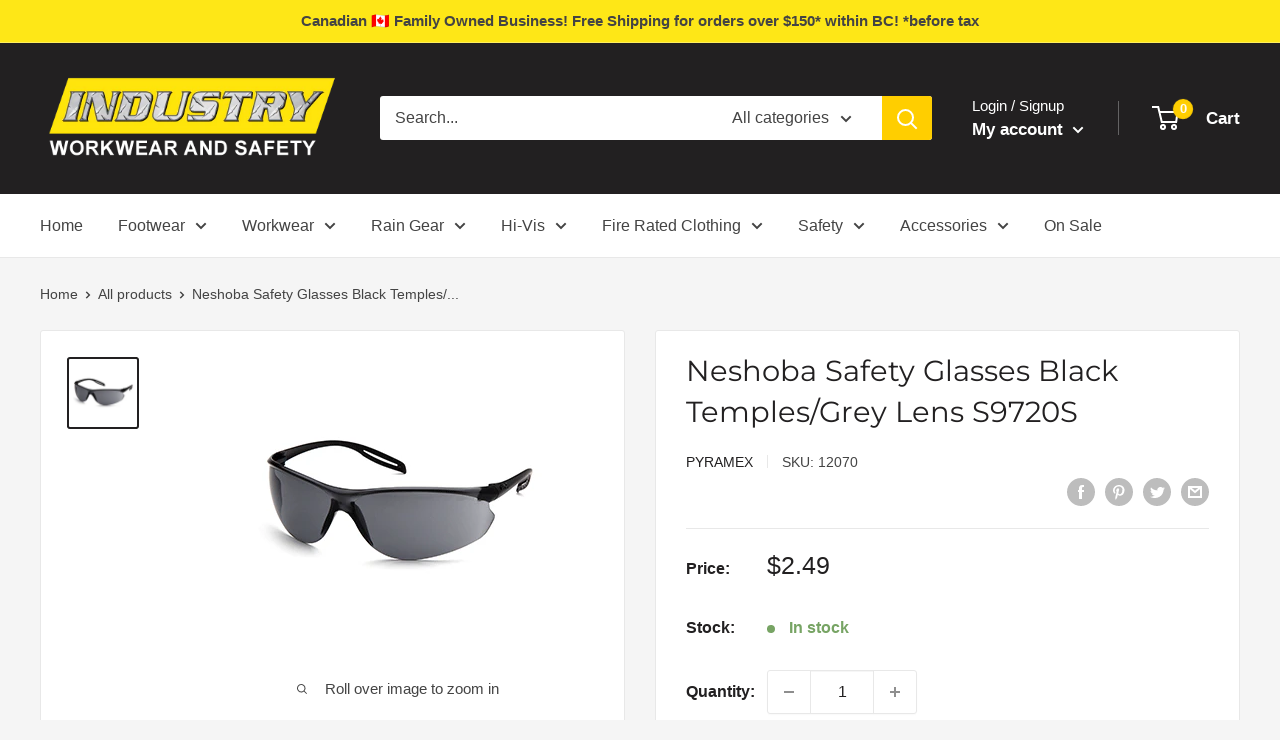

--- FILE ---
content_type: text/javascript
request_url: https://www.industryworkwear.ca/cdn/shop/t/2/assets/custom.js?v=90373254691674712701615572592
body_size: -556
content:
//# sourceMappingURL=/cdn/shop/t/2/assets/custom.js.map?v=90373254691674712701615572592
